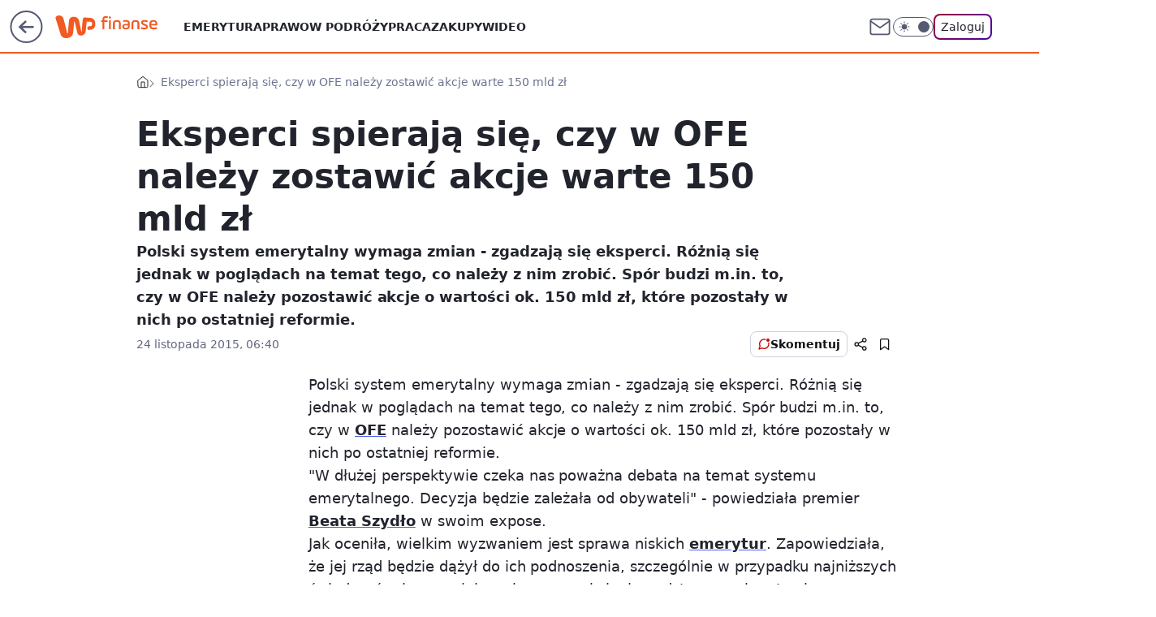

--- FILE ---
content_type: application/javascript
request_url: https://rek.www.wp.pl/gaf.js?rv=2&sn=finanse&pvid=891adf68e0e07f555c33&rekids=235333&tVersion=C&phtml=finanse.wp.pl%2Feksperci-spieraja-sie-czy-w-ofe-nalezy-zostawic-akcje-warte-150-mld-zl-6116044879521409a&abtest=adtech%7CPRGM-1047%7CC%3Badtech%7CPU-335%7CB%3Badtech%7CPRG-3468%7CA%3Badtech%7CPRGM-1036%7CD%3Badtech%7CFP-76%7CA%3Badtech%7CPRGM-1356%7CB%3Badtech%7CPRGM-1419%7CB%3Badtech%7CPRGM-1589%7CA%3Badtech%7CPRGM-1576%7CA%3Badtech%7CPRGM-1443%7CA%3Badtech%7CPRGM-1421%7CA%3Badtech%7CPRGM-1587%7CA%3Bapplication%7CPEPWG-1074%7CC&PWA_adbd=0&darkmode=0&highLayout=0&layout=wide&navType=navigate&cdl=0&ctype=article&cview=article_nophoto&ciab=IAB13%2CIAB-v3-416%2CIAB13-10&cid=6116044879521409&csystem=ncr&cdate=2015-11-24&vw=1280&vh=720&p1=0&spin=n04luu0y&bcv=2
body_size: 4436
content:
n04luu0y({"spin":"n04luu0y","bunch":235333,"context":{"dsa":false,"minor":false,"bidRequestId":"0d3756d1-feaf-445c-a6cf-21f1494408c3","maConfig":{"timestamp":"2025-12-18T13:59:30.091Z"},"dfpConfig":{"timestamp":"2026-01-14T09:45:15.831Z"},"sda":[],"targeting":{"client":{},"server":{},"query":{"PWA_adbd":"0","abtest":"adtech|PRGM-1047|C;adtech|PU-335|B;adtech|PRG-3468|A;adtech|PRGM-1036|D;adtech|FP-76|A;adtech|PRGM-1356|B;adtech|PRGM-1419|B;adtech|PRGM-1589|A;adtech|PRGM-1576|A;adtech|PRGM-1443|A;adtech|PRGM-1421|A;adtech|PRGM-1587|A;application|PEPWG-1074|C","bcv":"2","cdate":"2015-11-24","cdl":"0","ciab":"IAB13,IAB-v3-416,IAB13-10","cid":"6116044879521409","csystem":"ncr","ctype":"article","cview":"article_nophoto","darkmode":"0","highLayout":"0","layout":"wide","navType":"navigate","p1":"0","phtml":"finanse.wp.pl/eksperci-spieraja-sie-czy-w-ofe-nalezy-zostawic-akcje-warte-150-mld-zl-6116044879521409a","pvid":"891adf68e0e07f555c33","rekids":"235333","rv":"2","sn":"finanse","spin":"n04luu0y","tVersion":"C","vh":"720","vw":"1280"}},"directOnly":0,"geo":{"country":"840","region":"","city":""},"statid":"","mlId":"","rshsd":"19","isRobot":false,"curr":{"EUR":4.2116,"USD":3.6083,"CHF":4.5235,"GBP":4.8644},"rv":"2","status":{"advf":2,"ma":2,"ma_ads-bidder":2,"ma_cpv-bidder":2,"ma_high-cpm-bidder":2}},"slots":{"10":{"delivered":"","campaign":null,"dfpConfig":null},"11":{"delivered":"1","campaign":null,"dfpConfig":{"placement":"/89844762/Desktop_Finanse.wp.pl_x11_art","roshash":"BFIL","ceil":100,"sizes":[[336,280],[640,280],[300,250]],"namedSizes":["fluid"],"div":"div-gpt-ad-x11-art","targeting":{"DFPHASH":"AEHK","emptygaf":"0"},"gfp":"BFIL"}},"12":{"delivered":"1","campaign":null,"dfpConfig":{"placement":"/89844762/Desktop_Finanse.wp.pl_x12_art","roshash":"BFIL","ceil":100,"sizes":[[336,280],[640,280],[300,250]],"namedSizes":["fluid"],"div":"div-gpt-ad-x12-art","targeting":{"DFPHASH":"AEHK","emptygaf":"0"},"gfp":"BFIL"}},"13":{"delivered":"1","campaign":null,"dfpConfig":{"placement":"/89844762/Desktop_Finanse.wp.pl_x13_art","roshash":"BFIL","ceil":100,"sizes":[[336,280],[640,280],[300,250]],"namedSizes":["fluid"],"div":"div-gpt-ad-x13-art","targeting":{"DFPHASH":"AEHK","emptygaf":"0"},"gfp":"BFIL"}},"14":{"delivered":"1","campaign":null,"dfpConfig":{"placement":"/89844762/Desktop_Finanse.wp.pl_x14_art","roshash":"BFIL","ceil":100,"sizes":[[336,280],[640,280],[300,250]],"namedSizes":["fluid"],"div":"div-gpt-ad-x14-art","targeting":{"DFPHASH":"AEHK","emptygaf":"0"},"gfp":"BFIL"}},"15":{"delivered":"1","campaign":null,"dfpConfig":{"placement":"/89844762/Desktop_Finanse.wp.pl_x15_art","roshash":"BFIL","ceil":100,"sizes":[[728,90],[970,300],[950,90],[980,120],[980,90],[970,150],[970,90],[970,250],[930,180],[950,200],[750,100],[970,66],[750,200],[960,90],[970,100],[750,300],[970,200],[950,300]],"namedSizes":["fluid"],"div":"div-gpt-ad-x15-art","targeting":{"DFPHASH":"AEHK","emptygaf":"0"},"gfp":"BFIL"}},"16":{"delivered":"1","campaign":null,"dfpConfig":{"placement":"/89844762/Desktop_Finanse.wp.pl_x16","roshash":"BFIL","ceil":100,"sizes":[[728,90],[970,300],[950,90],[980,120],[980,90],[970,150],[970,90],[970,250],[930,180],[950,200],[750,100],[970,66],[750,200],[960,90],[970,100],[750,300],[970,200],[950,300]],"namedSizes":["fluid"],"div":"div-gpt-ad-x16","targeting":{"DFPHASH":"AEHK","emptygaf":"0"},"gfp":"BFIL"}},"17":{"delivered":"1","campaign":null,"dfpConfig":{"placement":"/89844762/Desktop_Finanse.wp.pl_x17","roshash":"BFIL","ceil":100,"sizes":[[728,90],[970,300],[950,90],[980,120],[980,90],[970,150],[970,90],[970,250],[930,180],[950,200],[750,100],[970,66],[750,200],[960,90],[970,100],[750,300],[970,200],[950,300]],"namedSizes":["fluid"],"div":"div-gpt-ad-x17","targeting":{"DFPHASH":"AEHK","emptygaf":"0"},"gfp":"BFIL"}},"18":{"delivered":"1","campaign":null,"dfpConfig":{"placement":"/89844762/Desktop_Finanse.wp.pl_x18","roshash":"BFIL","ceil":100,"sizes":[[728,90],[970,300],[950,90],[980,120],[980,90],[970,150],[970,90],[970,250],[930,180],[950,200],[750,100],[970,66],[750,200],[960,90],[970,100],[750,300],[970,200],[950,300]],"namedSizes":["fluid"],"div":"div-gpt-ad-x18","targeting":{"DFPHASH":"AEHK","emptygaf":"0"},"gfp":"BFIL"}},"19":{"delivered":"1","campaign":null,"dfpConfig":{"placement":"/89844762/Desktop_Finanse.wp.pl_x19","roshash":"BFIL","ceil":100,"sizes":[[728,90],[970,300],[950,90],[980,120],[980,90],[970,150],[970,90],[970,250],[930,180],[950,200],[750,100],[970,66],[750,200],[960,90],[970,100],[750,300],[970,200],[950,300]],"namedSizes":["fluid"],"div":"div-gpt-ad-x19","targeting":{"DFPHASH":"AEHK","emptygaf":"0"},"gfp":"BFIL"}},"2":{"delivered":"","campaign":null,"dfpConfig":null},"24":{"delivered":"","campaign":null,"dfpConfig":null},"25":{"delivered":"1","campaign":null,"dfpConfig":{"placement":"/89844762/Desktop_Finanse.wp.pl_x25_art","roshash":"BFIL","ceil":100,"sizes":[[336,280],[640,280],[300,250]],"namedSizes":["fluid"],"div":"div-gpt-ad-x25-art","targeting":{"DFPHASH":"AEHK","emptygaf":"0"},"gfp":"BFIL"}},"27":{"delivered":"1","campaign":null,"dfpConfig":{"placement":"/89844762/Desktop_Finanse.wp.pl_x27_art","roshash":"BFIL","ceil":100,"sizes":[[160,600]],"namedSizes":["fluid"],"div":"div-gpt-ad-x27-art","targeting":{"DFPHASH":"AEHK","emptygaf":"0"},"gfp":"BFIL"}},"28":{"delivered":"","campaign":null,"dfpConfig":null},"29":{"delivered":"","campaign":null,"dfpConfig":null},"3":{"delivered":"1","campaign":{"id":"188107","capping":"PWAck=27120587\u0026PWAclt=24","adm":{"bunch":"235333","creations":[{"height":600,"mod":"stiltedBanner","pixels":["//ad.doubleclick.net/ddm/trackimp/N4022.2133700WP/B34996137.437466604;dc_trk_aid=630740582;dc_trk_cid=248432055;ord=1768416894;dc_lat=;dc_rdid=;tag_for_child_directed_treatment=;tfua=;gdpr=${GDPR};gdpr_consent=${GDPR_CONSENT_755};ltd=${LIMITED_ADS};dc_tdv=1?"],"showLabel":true,"src":"https://mamc.wpcdn.pl/188107/1767946337602/ip_kia25_sportage_kamp_benefity_1260x600.jpg","trackers":{"click":[""],"cview":["//ma.wp.pl/ma.gif?clid=2756484462c54389dac6407e48e5709b\u0026SN=finanse\u0026pvid=891adf68e0e07f555c33\u0026action=cvimp\u0026pg=finanse.wp.pl\u0026par=userID%3D__UNKNOWN_TELL_US__%26rekid%3D235333%26ssp%3Dwp.pl%26ip%3DiS2ezUiGRCsnNkxcN32t9FZAJsCxAULqTLl8WX_6-GI%26domain%3Dfinanse.wp.pl%26slotSizeWxH%3D1260x600%26cur%3DPLN%26workfID%3D188107%26ttl%3D1768503294%26contentID%3D6116044879521409%26creationID%3D1469187%26geo%3D840%253B%253B%26bidTimestamp%3D1768416894%26hBudgetRate%3DBEHKNQT%26medium%3Ddisplay%26device%3DPERSONAL_COMPUTER%26inver%3D2%26slotID%3D003%26targetDomain%3Dkia.com%26seatFee%3DHdk4csjCfSJ7juekfXPsSu8D_p14I_zKYXanvE6hJHg%26billing%3Dcpv%26editedTimestamp%3D1767950172%26utility%3DifOOwmj0IdzxNvr4UpqTBhbXWqjTEUhocOa06QC80L55hNGu8dKDhtLDOk_Siu0d%26org_id%3D25%26order%3D265810%26pricingModel%3DTMecTo-UIJBg2EQVZFz8jAVrSF3jC85kOK_ANmUv604%26iabSiteCategories%3D%26is_robot%3D0%26pvid%3D891adf68e0e07f555c33%26isDev%3Dfalse%26publisherID%3D308%26test%3D0%26seatID%3D2756484462c54389dac6407e48e5709b%26hBidPrice%3DBEHKNQT%26bidderID%3D11%26bidReqID%3D0d3756d1-feaf-445c-a6cf-21f1494408c3%26tpID%3D1401826%26emission%3D3044129%26source%3DTG%26conversionValue%3D0%26client_id%3D58063%26iabPageCategories%3D%26is_adblock%3D0%26sn%3Dfinanse%26partnerID%3D%26platform%3D8"],"impression":["//ma.wp.pl/ma.gif?clid=2756484462c54389dac6407e48e5709b\u0026SN=finanse\u0026pvid=891adf68e0e07f555c33\u0026action=delivery\u0026pg=finanse.wp.pl\u0026seqTtl=1770767999\u0026par=emission%3D3044129%26source%3DTG%26conversionValue%3D0%26client_id%3D58063%26iabPageCategories%3D%26is_adblock%3D0%26sn%3Dfinanse%26partnerID%3D%26platform%3D8%26userID%3D__UNKNOWN_TELL_US__%26rekid%3D235333%26ssp%3Dwp.pl%26ip%3DiS2ezUiGRCsnNkxcN32t9FZAJsCxAULqTLl8WX_6-GI%26domain%3Dfinanse.wp.pl%26slotSizeWxH%3D1260x600%26cur%3DPLN%26workfID%3D188107%26ttl%3D1768503294%26contentID%3D6116044879521409%26creationID%3D1469187%26geo%3D840%253B%253B%26bidTimestamp%3D1768416894%26hBudgetRate%3DBEHKNQT%26medium%3Ddisplay%26device%3DPERSONAL_COMPUTER%26inver%3D2%26slotID%3D003%26targetDomain%3Dkia.com%26seatFee%3DHdk4csjCfSJ7juekfXPsSu8D_p14I_zKYXanvE6hJHg%26billing%3Dcpv%26editedTimestamp%3D1767950172%26utility%3DifOOwmj0IdzxNvr4UpqTBhbXWqjTEUhocOa06QC80L55hNGu8dKDhtLDOk_Siu0d%26org_id%3D25%26order%3D265810%26pricingModel%3DTMecTo-UIJBg2EQVZFz8jAVrSF3jC85kOK_ANmUv604%26iabSiteCategories%3D%26is_robot%3D0%26pvid%3D891adf68e0e07f555c33%26isDev%3Dfalse%26publisherID%3D308%26test%3D0%26seatID%3D2756484462c54389dac6407e48e5709b%26hBidPrice%3DBEHKNQT%26bidderID%3D11%26bidReqID%3D0d3756d1-feaf-445c-a6cf-21f1494408c3%26tpID%3D1401826"],"view":["//ma.wp.pl/ma.gif?clid=2756484462c54389dac6407e48e5709b\u0026SN=finanse\u0026pvid=891adf68e0e07f555c33\u0026action=view\u0026pg=finanse.wp.pl\u0026par=bidReqID%3D0d3756d1-feaf-445c-a6cf-21f1494408c3%26tpID%3D1401826%26emission%3D3044129%26source%3DTG%26conversionValue%3D0%26client_id%3D58063%26iabPageCategories%3D%26is_adblock%3D0%26sn%3Dfinanse%26partnerID%3D%26platform%3D8%26userID%3D__UNKNOWN_TELL_US__%26rekid%3D235333%26ssp%3Dwp.pl%26ip%3DiS2ezUiGRCsnNkxcN32t9FZAJsCxAULqTLl8WX_6-GI%26domain%3Dfinanse.wp.pl%26slotSizeWxH%3D1260x600%26cur%3DPLN%26workfID%3D188107%26ttl%3D1768503294%26contentID%3D6116044879521409%26creationID%3D1469187%26geo%3D840%253B%253B%26bidTimestamp%3D1768416894%26hBudgetRate%3DBEHKNQT%26medium%3Ddisplay%26device%3DPERSONAL_COMPUTER%26inver%3D2%26slotID%3D003%26targetDomain%3Dkia.com%26seatFee%3DHdk4csjCfSJ7juekfXPsSu8D_p14I_zKYXanvE6hJHg%26billing%3Dcpv%26editedTimestamp%3D1767950172%26utility%3DifOOwmj0IdzxNvr4UpqTBhbXWqjTEUhocOa06QC80L55hNGu8dKDhtLDOk_Siu0d%26org_id%3D25%26order%3D265810%26pricingModel%3DTMecTo-UIJBg2EQVZFz8jAVrSF3jC85kOK_ANmUv604%26iabSiteCategories%3D%26is_robot%3D0%26pvid%3D891adf68e0e07f555c33%26isDev%3Dfalse%26publisherID%3D308%26test%3D0%26seatID%3D2756484462c54389dac6407e48e5709b%26hBidPrice%3DBEHKNQT%26bidderID%3D11"]},"transparentPlaceholder":false,"type":"image","url":"https://ad.doubleclick.net/ddm/trackclk/N4022.2133700WP/B34996137.437466604;dc_trk_aid=630740582;dc_trk_cid=248432055;dc_lat=;dc_rdid=;tag_for_child_directed_treatment=;tfua=;gdpr=${GDPR};gdpr_consent=${GDPR_CONSENT_755};ltd=${LIMITED_ADS};dc_tdv=1","width":1260},{"height":600,"mod":"stiltedBanner","pixels":["//ad.doubleclick.net/ddm/trackimp/N4022.2133700WP/B34996137.437466604;dc_trk_aid=630740582;dc_trk_cid=248432055;ord=1768416894;dc_lat=;dc_rdid=;tag_for_child_directed_treatment=;tfua=;gdpr=${GDPR};gdpr_consent=${GDPR_CONSENT_755};ltd=${LIMITED_ADS};dc_tdv=1?"],"showLabel":true,"src":"https://mamc.wpcdn.pl/188107/1767946359845/ip_kia25_sportage_kamp_benefity_940x600.jpg","trackers":{"click":[""],"cview":["//ma.wp.pl/ma.gif?clid=2756484462c54389dac6407e48e5709b\u0026SN=finanse\u0026pvid=891adf68e0e07f555c33\u0026action=cvimp\u0026pg=finanse.wp.pl\u0026par=userID%3D__UNKNOWN_TELL_US__%26rekid%3D235333%26ssp%3Dwp.pl%26ip%3DiS2ezUiGRCsnNkxcN32t9FZAJsCxAULqTLl8WX_6-GI%26domain%3Dfinanse.wp.pl%26slotSizeWxH%3D1260x600%26cur%3DPLN%26workfID%3D188107%26ttl%3D1768503294%26contentID%3D6116044879521409%26creationID%3D1469187%26geo%3D840%253B%253B%26bidTimestamp%3D1768416894%26hBudgetRate%3DBEHKNQT%26medium%3Ddisplay%26device%3DPERSONAL_COMPUTER%26inver%3D2%26slotID%3D003%26targetDomain%3Dkia.com%26seatFee%3DHdk4csjCfSJ7juekfXPsSu8D_p14I_zKYXanvE6hJHg%26billing%3Dcpv%26editedTimestamp%3D1767950172%26utility%3DifOOwmj0IdzxNvr4UpqTBhbXWqjTEUhocOa06QC80L55hNGu8dKDhtLDOk_Siu0d%26org_id%3D25%26order%3D265810%26pricingModel%3DTMecTo-UIJBg2EQVZFz8jAVrSF3jC85kOK_ANmUv604%26iabSiteCategories%3D%26is_robot%3D0%26pvid%3D891adf68e0e07f555c33%26isDev%3Dfalse%26publisherID%3D308%26test%3D0%26seatID%3D2756484462c54389dac6407e48e5709b%26hBidPrice%3DBEHKNQT%26bidderID%3D11%26bidReqID%3D0d3756d1-feaf-445c-a6cf-21f1494408c3%26tpID%3D1401826%26emission%3D3044129%26source%3DTG%26conversionValue%3D0%26client_id%3D58063%26iabPageCategories%3D%26is_adblock%3D0%26sn%3Dfinanse%26partnerID%3D%26platform%3D8"],"impression":["//ma.wp.pl/ma.gif?clid=2756484462c54389dac6407e48e5709b\u0026SN=finanse\u0026pvid=891adf68e0e07f555c33\u0026action=delivery\u0026pg=finanse.wp.pl\u0026seqTtl=1770767999\u0026par=emission%3D3044129%26source%3DTG%26conversionValue%3D0%26client_id%3D58063%26iabPageCategories%3D%26is_adblock%3D0%26sn%3Dfinanse%26partnerID%3D%26platform%3D8%26userID%3D__UNKNOWN_TELL_US__%26rekid%3D235333%26ssp%3Dwp.pl%26ip%3DiS2ezUiGRCsnNkxcN32t9FZAJsCxAULqTLl8WX_6-GI%26domain%3Dfinanse.wp.pl%26slotSizeWxH%3D1260x600%26cur%3DPLN%26workfID%3D188107%26ttl%3D1768503294%26contentID%3D6116044879521409%26creationID%3D1469187%26geo%3D840%253B%253B%26bidTimestamp%3D1768416894%26hBudgetRate%3DBEHKNQT%26medium%3Ddisplay%26device%3DPERSONAL_COMPUTER%26inver%3D2%26slotID%3D003%26targetDomain%3Dkia.com%26seatFee%3DHdk4csjCfSJ7juekfXPsSu8D_p14I_zKYXanvE6hJHg%26billing%3Dcpv%26editedTimestamp%3D1767950172%26utility%3DifOOwmj0IdzxNvr4UpqTBhbXWqjTEUhocOa06QC80L55hNGu8dKDhtLDOk_Siu0d%26org_id%3D25%26order%3D265810%26pricingModel%3DTMecTo-UIJBg2EQVZFz8jAVrSF3jC85kOK_ANmUv604%26iabSiteCategories%3D%26is_robot%3D0%26pvid%3D891adf68e0e07f555c33%26isDev%3Dfalse%26publisherID%3D308%26test%3D0%26seatID%3D2756484462c54389dac6407e48e5709b%26hBidPrice%3DBEHKNQT%26bidderID%3D11%26bidReqID%3D0d3756d1-feaf-445c-a6cf-21f1494408c3%26tpID%3D1401826"],"view":["//ma.wp.pl/ma.gif?clid=2756484462c54389dac6407e48e5709b\u0026SN=finanse\u0026pvid=891adf68e0e07f555c33\u0026action=view\u0026pg=finanse.wp.pl\u0026par=bidReqID%3D0d3756d1-feaf-445c-a6cf-21f1494408c3%26tpID%3D1401826%26emission%3D3044129%26source%3DTG%26conversionValue%3D0%26client_id%3D58063%26iabPageCategories%3D%26is_adblock%3D0%26sn%3Dfinanse%26partnerID%3D%26platform%3D8%26userID%3D__UNKNOWN_TELL_US__%26rekid%3D235333%26ssp%3Dwp.pl%26ip%3DiS2ezUiGRCsnNkxcN32t9FZAJsCxAULqTLl8WX_6-GI%26domain%3Dfinanse.wp.pl%26slotSizeWxH%3D1260x600%26cur%3DPLN%26workfID%3D188107%26ttl%3D1768503294%26contentID%3D6116044879521409%26creationID%3D1469187%26geo%3D840%253B%253B%26bidTimestamp%3D1768416894%26hBudgetRate%3DBEHKNQT%26medium%3Ddisplay%26device%3DPERSONAL_COMPUTER%26inver%3D2%26slotID%3D003%26targetDomain%3Dkia.com%26seatFee%3DHdk4csjCfSJ7juekfXPsSu8D_p14I_zKYXanvE6hJHg%26billing%3Dcpv%26editedTimestamp%3D1767950172%26utility%3DifOOwmj0IdzxNvr4UpqTBhbXWqjTEUhocOa06QC80L55hNGu8dKDhtLDOk_Siu0d%26org_id%3D25%26order%3D265810%26pricingModel%3DTMecTo-UIJBg2EQVZFz8jAVrSF3jC85kOK_ANmUv604%26iabSiteCategories%3D%26is_robot%3D0%26pvid%3D891adf68e0e07f555c33%26isDev%3Dfalse%26publisherID%3D308%26test%3D0%26seatID%3D2756484462c54389dac6407e48e5709b%26hBidPrice%3DBEHKNQT%26bidderID%3D11"]},"transparentPlaceholder":false,"type":"image","url":"https://ad.doubleclick.net/ddm/trackclk/N4022.2133700WP/B34996137.437466604;dc_trk_aid=630740582;dc_trk_cid=248432055;dc_lat=;dc_rdid=;tag_for_child_directed_treatment=;tfua=;gdpr=${GDPR};gdpr_consent=${GDPR_CONSENT_755};ltd=${LIMITED_ADS};dc_tdv=1","width":940}],"redir":"https://ma.wp.pl/redirma?SN=finanse\u0026pvid=891adf68e0e07f555c33\u0026par=publisherID%3D308%26emission%3D3044129%26conversionValue%3D0%26ttl%3D1768503294%26billing%3Dcpv%26editedTimestamp%3D1767950172%26is_robot%3D0%26contentID%3D6116044879521409%26isDev%3Dfalse%26bidReqID%3D0d3756d1-feaf-445c-a6cf-21f1494408c3%26client_id%3D58063%26iabPageCategories%3D%26is_adblock%3D0%26rekid%3D235333%26domain%3Dfinanse.wp.pl%26test%3D0%26hBidPrice%3DBEHKNQT%26slotSizeWxH%3D1260x600%26inver%3D2%26seatFee%3DHdk4csjCfSJ7juekfXPsSu8D_p14I_zKYXanvE6hJHg%26org_id%3D25%26tpID%3D1401826%26ssp%3Dwp.pl%26device%3DPERSONAL_COMPUTER%26iabSiteCategories%3D%26pvid%3D891adf68e0e07f555c33%26bidderID%3D11%26platform%3D8%26userID%3D__UNKNOWN_TELL_US__%26bidTimestamp%3D1768416894%26source%3DTG%26partnerID%3D%26ip%3DiS2ezUiGRCsnNkxcN32t9FZAJsCxAULqTLl8WX_6-GI%26creationID%3D1469187%26geo%3D840%253B%253B%26targetDomain%3Dkia.com%26order%3D265810%26seatID%3D2756484462c54389dac6407e48e5709b%26cur%3DPLN%26workfID%3D188107%26hBudgetRate%3DBEHKNQT%26utility%3DifOOwmj0IdzxNvr4UpqTBhbXWqjTEUhocOa06QC80L55hNGu8dKDhtLDOk_Siu0d%26pricingModel%3DTMecTo-UIJBg2EQVZFz8jAVrSF3jC85kOK_ANmUv604%26sn%3Dfinanse%26medium%3Ddisplay%26slotID%3D003\u0026url=","slot":"3"},"creative":{"Id":"1469187","provider":"ma_cpv-bidder","roshash":"BEHK","height":600,"width":1260,"touchpointId":"1401826","source":{"bidder":"cpv-bidder"}},"sellingModel":{"directOnly":1,"model":"CPM_INT"}},"dfpConfig":null},"32":{"delivered":"1","campaign":null,"dfpConfig":{"placement":"/89844762/Desktop_Finanse.wp.pl_x32_art","roshash":"BFIL","ceil":100,"sizes":[[336,280],[640,280],[300,250]],"namedSizes":["fluid"],"div":"div-gpt-ad-x32-art","targeting":{"DFPHASH":"AEHK","emptygaf":"0"},"gfp":"BFIL"}},"33":{"delivered":"1","campaign":null,"dfpConfig":{"placement":"/89844762/Desktop_Finanse.wp.pl_x33_art","roshash":"BFIL","ceil":100,"sizes":[[336,280],[640,280],[300,250]],"namedSizes":["fluid"],"div":"div-gpt-ad-x33-art","targeting":{"DFPHASH":"AEHK","emptygaf":"0"},"gfp":"BFIL"}},"34":{"delivered":"1","campaign":null,"dfpConfig":{"placement":"/89844762/Desktop_Finanse.wp.pl_x34_art","roshash":"BFIL","ceil":100,"sizes":[[300,250]],"namedSizes":["fluid"],"div":"div-gpt-ad-x34-art","targeting":{"DFPHASH":"AEHK","emptygaf":"0"},"gfp":"BFIL"}},"35":{"delivered":"1","campaign":null,"dfpConfig":{"placement":"/89844762/Desktop_Finanse.wp.pl_x35_art","roshash":"BFIL","ceil":100,"sizes":[[300,600],[300,250]],"namedSizes":["fluid"],"div":"div-gpt-ad-x35-art","targeting":{"DFPHASH":"AEHK","emptygaf":"0"},"gfp":"BFIL"}},"36":{"delivered":"1","campaign":null,"dfpConfig":{"placement":"/89844762/Desktop_Finanse.wp.pl_x36_art","roshash":"BGJM","ceil":100,"sizes":[[300,600],[300,250]],"namedSizes":["fluid"],"div":"div-gpt-ad-x36-art","targeting":{"DFPHASH":"AFIL","emptygaf":"0"},"gfp":"BGJM"}},"37":{"delivered":"1","campaign":null,"dfpConfig":{"placement":"/89844762/Desktop_Finanse.wp.pl_x37_art","roshash":"BFIL","ceil":100,"sizes":[[300,600],[300,250]],"namedSizes":["fluid"],"div":"div-gpt-ad-x37-art","targeting":{"DFPHASH":"AEHK","emptygaf":"0"},"gfp":"BFIL"}},"40":{"delivered":"1","campaign":null,"dfpConfig":{"placement":"/89844762/Desktop_Finanse.wp.pl_x40","roshash":"BGJM","ceil":100,"sizes":[[300,250]],"namedSizes":["fluid"],"div":"div-gpt-ad-x40","targeting":{"DFPHASH":"AFIL","emptygaf":"0"},"gfp":"BGJM"}},"5":{"delivered":"1","campaign":null,"dfpConfig":{"placement":"/89844762/Desktop_Finanse.wp.pl_x05_art","roshash":"BFIL","ceil":100,"sizes":[[336,280],[640,280],[300,250]],"namedSizes":["fluid"],"div":"div-gpt-ad-x05-art","targeting":{"DFPHASH":"AEHK","emptygaf":"0"},"gfp":"BFIL"}},"50":{"delivered":"1","campaign":null,"dfpConfig":{"placement":"/89844762/Desktop_Finanse.wp.pl_x50_art","roshash":"BFIL","ceil":100,"sizes":[[728,90],[970,300],[950,90],[980,120],[980,90],[970,150],[970,90],[970,250],[930,180],[950,200],[750,100],[970,66],[750,200],[960,90],[970,100],[750,300],[970,200],[950,300]],"namedSizes":["fluid"],"div":"div-gpt-ad-x50-art","targeting":{"DFPHASH":"AEHK","emptygaf":"0"},"gfp":"BFIL"}},"52":{"delivered":"1","campaign":null,"dfpConfig":{"placement":"/89844762/Desktop_Finanse.wp.pl_x52_art","roshash":"BFIL","ceil":100,"sizes":[[300,250]],"namedSizes":["fluid"],"div":"div-gpt-ad-x52-art","targeting":{"DFPHASH":"AEHK","emptygaf":"0"},"gfp":"BFIL"}},"529":{"delivered":"1","campaign":null,"dfpConfig":{"placement":"/89844762/Desktop_Finanse.wp.pl_x529","roshash":"BFIL","ceil":100,"sizes":[[300,250]],"namedSizes":["fluid"],"div":"div-gpt-ad-x529","targeting":{"DFPHASH":"AEHK","emptygaf":"0"},"gfp":"BFIL"}},"53":{"delivered":"1","campaign":null,"dfpConfig":{"placement":"/89844762/Desktop_Finanse.wp.pl_x53_art","roshash":"BFIL","ceil":100,"sizes":[[728,90],[970,300],[950,90],[980,120],[980,90],[970,150],[970,600],[970,90],[970,250],[930,180],[950,200],[750,100],[970,66],[750,200],[960,90],[970,100],[750,300],[970,200],[940,600]],"namedSizes":["fluid"],"div":"div-gpt-ad-x53-art","targeting":{"DFPHASH":"AEHK","emptygaf":"0"},"gfp":"BFIL"}},"531":{"delivered":"1","campaign":null,"dfpConfig":{"placement":"/89844762/Desktop_Finanse.wp.pl_x531","roshash":"BFIL","ceil":100,"sizes":[[300,250]],"namedSizes":["fluid"],"div":"div-gpt-ad-x531","targeting":{"DFPHASH":"AEHK","emptygaf":"0"},"gfp":"BFIL"}},"541":{"delivered":"1","campaign":null,"dfpConfig":{"placement":"/89844762/Desktop_Finanse.wp.pl_x541_art","roshash":"BFIL","ceil":100,"sizes":[[300,600],[300,250]],"namedSizes":["fluid"],"div":"div-gpt-ad-x541-art","targeting":{"DFPHASH":"AEHK","emptygaf":"0"},"gfp":"BFIL"}},"59":{"delivered":"1","campaign":null,"dfpConfig":{"placement":"/89844762/Desktop_Finanse.wp.pl_x59_art","roshash":"BFIL","ceil":100,"sizes":[[300,600],[300,250]],"namedSizes":["fluid"],"div":"div-gpt-ad-x59-art","targeting":{"DFPHASH":"AEHK","emptygaf":"0"},"gfp":"BFIL"}},"6":{"delivered":"","campaign":null,"dfpConfig":null},"61":{"delivered":"1","campaign":null,"dfpConfig":{"placement":"/89844762/Desktop_Finanse.wp.pl_x61_art","roshash":"BFIL","ceil":100,"sizes":[[336,280],[640,280],[300,250]],"namedSizes":["fluid"],"div":"div-gpt-ad-x61-art","targeting":{"DFPHASH":"AEHK","emptygaf":"0"},"gfp":"BFIL"}},"62":{"delivered":"","campaign":null,"dfpConfig":null},"67":{"delivered":"1","campaign":null,"dfpConfig":{"placement":"/89844762/Desktop_Finanse.wp.pl_x67_art","roshash":"BEKN","ceil":100,"sizes":[[300,50]],"namedSizes":["fluid"],"div":"div-gpt-ad-x67-art","targeting":{"DFPHASH":"ADJM","emptygaf":"0"},"gfp":"BEKN"}},"7":{"delivered":"","campaign":null,"dfpConfig":null},"70":{"lazy":1,"delivered":"1","campaign":{"id":"188277","adm":{"bunch":"235333","creations":[{"height":200,"scalable":"1","showLabel":true,"src":"https://mamc.wpcdn.pl/188277/1768218722426/pudelek-wosp-vB-750x200.jpg","trackers":{"click":[""],"cview":["//ma.wp.pl/ma.gif?clid=36d4f1d950aab392a9c26b186b340e10\u0026SN=finanse\u0026pvid=891adf68e0e07f555c33\u0026action=cvimp\u0026pg=finanse.wp.pl\u0026par=editedTimestamp%3D1768218902%26ttl%3D1768503294%26sn%3Dfinanse%26bidTimestamp%3D1768416894%26utility%3DGpzHT79zhtUp1oyUhTV5FqxcTyyIeBNN3jer1MCTyCHcCJu6kjPy-UyGFXgijx8b%26bidReqID%3D0d3756d1-feaf-445c-a6cf-21f1494408c3%26is_adblock%3D0%26hBudgetRate%3DBEHKNQT%26test%3D0%26emission%3D3044803%26publisherID%3D308%26domain%3Dfinanse.wp.pl%26cur%3DPLN%26order%3D266039%26is_robot%3D0%26medium%3Ddisplay%26ssp%3Dwp.pl%26device%3DPERSONAL_COMPUTER%26userID%3D__UNKNOWN_TELL_US__%26ip%3D-bFa8JuFCcJkh9ju0jk-XzEDPBywRuUES3dn2L75TDk%26tpID%3D1402616%26seatID%3D36d4f1d950aab392a9c26b186b340e10%26pricingModel%3DnyerpAE-qmqK2LB9Tdkro4I-JGCXXI9ALNT18_TLom4%26rekid%3D235333%26inver%3D2%26slotID%3D070%26targetDomain%3Dallegro.pl%26client_id%3D38851%26org_id%3D25%26partnerID%3D%26bidderID%3D11%26platform%3D8%26creationID%3D1470127%26source%3DTG%26iabPageCategories%3D%26pvid%3D891adf68e0e07f555c33%26geo%3D840%253B%253B%26isDev%3Dfalse%26contentID%3D6116044879521409%26seatFee%3DsTDBewRu13HxdxQAq_wHiafgjS31m_eN_kYTiI0LHw4%26iabSiteCategories%3D%26hBidPrice%3DBEHKNQT%26conversionValue%3D0%26slotSizeWxH%3D750x200%26workfID%3D188277%26billing%3Dcpv"],"impression":["//ma.wp.pl/ma.gif?clid=36d4f1d950aab392a9c26b186b340e10\u0026SN=finanse\u0026pvid=891adf68e0e07f555c33\u0026action=delivery\u0026pg=finanse.wp.pl\u0026par=partnerID%3D%26bidderID%3D11%26platform%3D8%26creationID%3D1470127%26source%3DTG%26iabPageCategories%3D%26pvid%3D891adf68e0e07f555c33%26geo%3D840%253B%253B%26isDev%3Dfalse%26contentID%3D6116044879521409%26seatFee%3DsTDBewRu13HxdxQAq_wHiafgjS31m_eN_kYTiI0LHw4%26iabSiteCategories%3D%26hBidPrice%3DBEHKNQT%26conversionValue%3D0%26slotSizeWxH%3D750x200%26workfID%3D188277%26billing%3Dcpv%26editedTimestamp%3D1768218902%26ttl%3D1768503294%26sn%3Dfinanse%26bidTimestamp%3D1768416894%26utility%3DGpzHT79zhtUp1oyUhTV5FqxcTyyIeBNN3jer1MCTyCHcCJu6kjPy-UyGFXgijx8b%26bidReqID%3D0d3756d1-feaf-445c-a6cf-21f1494408c3%26is_adblock%3D0%26hBudgetRate%3DBEHKNQT%26test%3D0%26emission%3D3044803%26publisherID%3D308%26domain%3Dfinanse.wp.pl%26cur%3DPLN%26order%3D266039%26is_robot%3D0%26medium%3Ddisplay%26ssp%3Dwp.pl%26device%3DPERSONAL_COMPUTER%26userID%3D__UNKNOWN_TELL_US__%26ip%3D-bFa8JuFCcJkh9ju0jk-XzEDPBywRuUES3dn2L75TDk%26tpID%3D1402616%26seatID%3D36d4f1d950aab392a9c26b186b340e10%26pricingModel%3DnyerpAE-qmqK2LB9Tdkro4I-JGCXXI9ALNT18_TLom4%26rekid%3D235333%26inver%3D2%26slotID%3D070%26targetDomain%3Dallegro.pl%26client_id%3D38851%26org_id%3D25"],"view":["//ma.wp.pl/ma.gif?clid=36d4f1d950aab392a9c26b186b340e10\u0026SN=finanse\u0026pvid=891adf68e0e07f555c33\u0026action=view\u0026pg=finanse.wp.pl\u0026par=bidTimestamp%3D1768416894%26utility%3DGpzHT79zhtUp1oyUhTV5FqxcTyyIeBNN3jer1MCTyCHcCJu6kjPy-UyGFXgijx8b%26bidReqID%3D0d3756d1-feaf-445c-a6cf-21f1494408c3%26is_adblock%3D0%26hBudgetRate%3DBEHKNQT%26test%3D0%26emission%3D3044803%26publisherID%3D308%26domain%3Dfinanse.wp.pl%26cur%3DPLN%26order%3D266039%26is_robot%3D0%26medium%3Ddisplay%26ssp%3Dwp.pl%26device%3DPERSONAL_COMPUTER%26userID%3D__UNKNOWN_TELL_US__%26ip%3D-bFa8JuFCcJkh9ju0jk-XzEDPBywRuUES3dn2L75TDk%26tpID%3D1402616%26seatID%3D36d4f1d950aab392a9c26b186b340e10%26pricingModel%3DnyerpAE-qmqK2LB9Tdkro4I-JGCXXI9ALNT18_TLom4%26rekid%3D235333%26inver%3D2%26slotID%3D070%26targetDomain%3Dallegro.pl%26client_id%3D38851%26org_id%3D25%26partnerID%3D%26bidderID%3D11%26platform%3D8%26creationID%3D1470127%26source%3DTG%26iabPageCategories%3D%26pvid%3D891adf68e0e07f555c33%26geo%3D840%253B%253B%26isDev%3Dfalse%26contentID%3D6116044879521409%26seatFee%3DsTDBewRu13HxdxQAq_wHiafgjS31m_eN_kYTiI0LHw4%26iabSiteCategories%3D%26hBidPrice%3DBEHKNQT%26conversionValue%3D0%26slotSizeWxH%3D750x200%26workfID%3D188277%26billing%3Dcpv%26editedTimestamp%3D1768218902%26ttl%3D1768503294%26sn%3Dfinanse"]},"transparentPlaceholder":false,"type":"image","url":"https://www.pudelek.pl/pudelek-na-wosp-zrobmy-z-dramy-cos-dobrego-wylicytuj-statuetke-dla-dramy-roku-ktora-paulina-smaszcz-rozbila-podczas-naszych-urodzin-7242969064376832a?pvclid=01KEVKPXV0DFYETZ9XJMW9ND6Z","width":750}],"redir":"https://ma.wp.pl/redirma?SN=finanse\u0026pvid=891adf68e0e07f555c33\u0026par=cur%3DPLN%26tpID%3D1402616%26bidderID%3D11%26creationID%3D1470127%26editedTimestamp%3D1768218902%26ttl%3D1768503294%26publisherID%3D308%26domain%3Dfinanse.wp.pl%26contentID%3D6116044879521409%26sn%3Dfinanse%26utility%3DGpzHT79zhtUp1oyUhTV5FqxcTyyIeBNN3jer1MCTyCHcCJu6kjPy-UyGFXgijx8b%26order%3D266039%26ssp%3Dwp.pl%26targetDomain%3Dallegro.pl%26client_id%3D38851%26isDev%3Dfalse%26iabSiteCategories%3D%26hBidPrice%3DBEHKNQT%26is_robot%3D0%26userID%3D__UNKNOWN_TELL_US__%26pricingModel%3DnyerpAE-qmqK2LB9Tdkro4I-JGCXXI9ALNT18_TLom4%26rekid%3D235333%26platform%3D8%26pvid%3D891adf68e0e07f555c33%26geo%3D840%253B%253B%26seatFee%3DsTDBewRu13HxdxQAq_wHiafgjS31m_eN_kYTiI0LHw4%26workfID%3D188277%26hBudgetRate%3DBEHKNQT%26emission%3D3044803%26medium%3Ddisplay%26slotID%3D070%26org_id%3D25%26iabPageCategories%3D%26billing%3Dcpv%26bidTimestamp%3D1768416894%26device%3DPERSONAL_COMPUTER%26ip%3D-bFa8JuFCcJkh9ju0jk-XzEDPBywRuUES3dn2L75TDk%26partnerID%3D%26conversionValue%3D0%26bidReqID%3D0d3756d1-feaf-445c-a6cf-21f1494408c3%26is_adblock%3D0%26test%3D0%26seatID%3D36d4f1d950aab392a9c26b186b340e10%26inver%3D2%26source%3DTG%26slotSizeWxH%3D750x200\u0026url=","slot":"70"},"creative":{"Id":"1470127","provider":"ma_cpv-bidder","roshash":"BEHK","height":200,"width":750,"touchpointId":"1402616","source":{"bidder":"cpv-bidder"}},"sellingModel":{"model":"CPM_INT"}},"dfpConfig":{"placement":"/89844762/Desktop_Finanse.wp.pl_x70_art","roshash":"BFIL","ceil":100,"sizes":[[728,90],[970,300],[950,90],[980,120],[980,90],[970,150],[970,90],[970,250],[930,180],[950,200],[750,100],[970,66],[750,200],[960,90],[970,100],[750,300],[970,200],[950,300]],"namedSizes":["fluid"],"div":"div-gpt-ad-x70-art","targeting":{"DFPHASH":"AEHK","emptygaf":"0"},"gfp":"BFIL"}},"716":{"delivered":"","campaign":null,"dfpConfig":null},"717":{"delivered":"","campaign":null,"dfpConfig":null},"72":{"delivered":"1","campaign":null,"dfpConfig":{"placement":"/89844762/Desktop_Finanse.wp.pl_x72_art","roshash":"BFIL","ceil":100,"sizes":[[300,250]],"namedSizes":["fluid"],"div":"div-gpt-ad-x72-art","targeting":{"DFPHASH":"AEHK","emptygaf":"0"},"gfp":"BFIL"}},"79":{"delivered":"1","campaign":null,"dfpConfig":{"placement":"/89844762/Desktop_Finanse.wp.pl_x79_art","roshash":"BFIL","ceil":100,"sizes":[[300,600],[300,250]],"namedSizes":["fluid"],"div":"div-gpt-ad-x79-art","targeting":{"DFPHASH":"AEHK","emptygaf":"0"},"gfp":"BFIL"}},"8":{"delivered":"","campaign":null,"dfpConfig":null},"80":{"delivered":"1","campaign":null,"dfpConfig":{"placement":"/89844762/Desktop_Finanse.wp.pl_x80_art","roshash":"BEMP","ceil":100,"sizes":[[1,1]],"namedSizes":["fluid"],"div":"div-gpt-ad-x80-art","isNative":1,"targeting":{"DFPHASH":"ADLO","emptygaf":"0"},"gfp":"BEMP"}},"800":{"delivered":"","campaign":null,"dfpConfig":null},"81":{"delivered":"1","campaign":null,"dfpConfig":{"placement":"/89844762/Desktop_Finanse.wp.pl_x81_art","roshash":"BEMP","ceil":100,"sizes":[[1,1]],"namedSizes":["fluid"],"div":"div-gpt-ad-x81-art","isNative":1,"targeting":{"DFPHASH":"ADLO","emptygaf":"0"},"gfp":"BEMP"}},"810":{"delivered":"","campaign":null,"dfpConfig":null},"811":{"delivered":"","campaign":null,"dfpConfig":null},"812":{"delivered":"","campaign":null,"dfpConfig":null},"813":{"delivered":"","campaign":null,"dfpConfig":null},"814":{"delivered":"","campaign":null,"dfpConfig":null},"815":{"delivered":"","campaign":null,"dfpConfig":null},"816":{"delivered":"","campaign":null,"dfpConfig":null},"817":{"delivered":"","campaign":null,"dfpConfig":null},"82":{"delivered":"1","campaign":null,"dfpConfig":{"placement":"/89844762/Desktop_Finanse.wp.pl_x82_art","roshash":"BEMP","ceil":100,"sizes":[[1,1]],"namedSizes":["fluid"],"div":"div-gpt-ad-x82-art","isNative":1,"targeting":{"DFPHASH":"ADLO","emptygaf":"0"},"gfp":"BEMP"}},"826":{"delivered":"","campaign":null,"dfpConfig":null},"827":{"delivered":"","campaign":null,"dfpConfig":null},"828":{"delivered":"","campaign":null,"dfpConfig":null},"83":{"delivered":"1","campaign":null,"dfpConfig":{"placement":"/89844762/Desktop_Finanse.wp.pl_x83_art","roshash":"BEMP","ceil":100,"sizes":[[1,1]],"namedSizes":["fluid"],"div":"div-gpt-ad-x83-art","isNative":1,"targeting":{"DFPHASH":"ADLO","emptygaf":"0"},"gfp":"BEMP"}},"840":{"delivered":"","campaign":null,"dfpConfig":null},"841":{"delivered":"","campaign":null,"dfpConfig":null},"842":{"delivered":"","campaign":null,"dfpConfig":null},"843":{"delivered":"","campaign":null,"dfpConfig":null},"89":{"delivered":"","campaign":null,"dfpConfig":null},"90":{"delivered":"1","campaign":null,"dfpConfig":{"placement":"/89844762/Desktop_Finanse.wp.pl_x90_art","roshash":"BFIL","ceil":100,"sizes":[[728,90],[970,300],[950,90],[980,120],[980,90],[970,150],[970,90],[970,250],[930,180],[950,200],[750,100],[970,66],[750,200],[960,90],[970,100],[750,300],[970,200],[950,300]],"namedSizes":["fluid"],"div":"div-gpt-ad-x90-art","targeting":{"DFPHASH":"AEHK","emptygaf":"0"},"gfp":"BFIL"}},"92":{"delivered":"1","campaign":null,"dfpConfig":{"placement":"/89844762/Desktop_Finanse.wp.pl_x92_art","roshash":"BFIL","ceil":100,"sizes":[[300,250]],"namedSizes":["fluid"],"div":"div-gpt-ad-x92-art","targeting":{"DFPHASH":"AEHK","emptygaf":"0"},"gfp":"BFIL"}},"93":{"delivered":"1","campaign":null,"dfpConfig":{"placement":"/89844762/Desktop_Finanse.wp.pl_x93_art","roshash":"BFIL","ceil":100,"sizes":[[300,600],[300,250]],"namedSizes":["fluid"],"div":"div-gpt-ad-x93-art","targeting":{"DFPHASH":"AEHK","emptygaf":"0"},"gfp":"BFIL"}},"94":{"delivered":"1","campaign":null,"dfpConfig":{"placement":"/89844762/Desktop_Finanse.wp.pl_x94_art","roshash":"BFIL","ceil":100,"sizes":[[300,600],[300,250]],"namedSizes":["fluid"],"div":"div-gpt-ad-x94-art","targeting":{"DFPHASH":"AEHK","emptygaf":"0"},"gfp":"BFIL"}},"95":{"delivered":"1","campaign":null,"dfpConfig":{"placement":"/89844762/Desktop_Finanse.wp.pl_x95_art","roshash":"BFIL","ceil":100,"sizes":[[300,600],[300,250]],"namedSizes":["fluid"],"div":"div-gpt-ad-x95-art","targeting":{"DFPHASH":"AEHK","emptygaf":"0"},"gfp":"BFIL"}},"99":{"delivered":"1","campaign":null,"dfpConfig":{"placement":"/89844762/Desktop_Finanse.wp.pl_x99_art","roshash":"BFIL","ceil":100,"sizes":[[300,600],[300,250]],"namedSizes":["fluid"],"div":"div-gpt-ad-x99-art","targeting":{"DFPHASH":"AEHK","emptygaf":"0"},"gfp":"BFIL"}}},"bdd":{}});